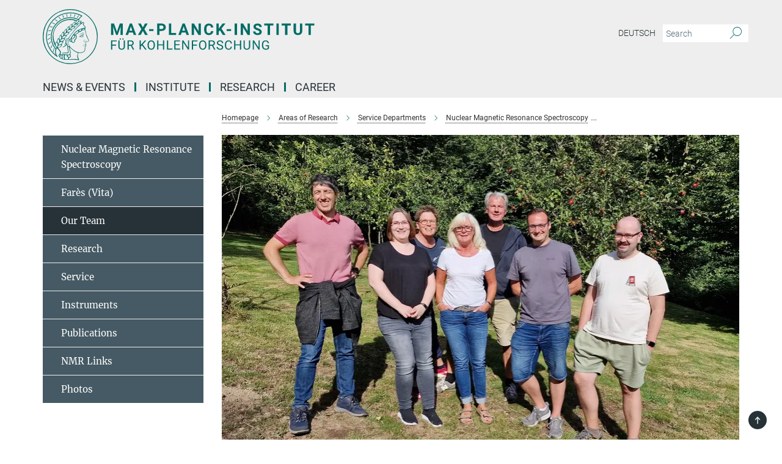

--- FILE ---
content_type: text/html; charset=utf-8
request_url: https://www.kofo.mpg.de/en/research/services/nmr/team?letter=%C3%96&previous_letter=All
body_size: 15974
content:
<!DOCTYPE html>
<html prefix="og: http://ogp.me/ns#" lang="en">
<head>
  <meta http-equiv="X-UA-Compatible" content="IE=edge">
  <meta content="width=device-width, initial-scale=1.0" name="viewport">
  <meta http-equiv="Content-Type" content="text/html; charset=utf-8"/>
  <title>Team Nuclear Magnetic Resonance Spectroscopy </title>
  
  <meta name="keywords" content="" /><meta name="description" content="" />
  
  
<meta property="og:title" content="Team Nuclear Magnetic Resonance Spectroscopy ">
<meta property="og:description" content="">
<meta property="og:type" content="website">
<meta property="og:url" content="https://www.kofo.mpg.de/en/research/services/nmr/team">
<meta property="og:image" content="https://www.kofo.mpg.de/assets/og-logo-281c44f14f2114ed3fe50e666618ff96341055a2f8ce31aa0fd70471a30ca9ed.jpg">


  
  


  <meta name="msapplication-TileColor" content="#fff" />
<meta name="msapplication-square70x70logo" content="/assets/touch-icon-70x70-16c94b19254f9bb0c9f8e8747559f16c0a37fd015be1b4a30d7d1b03ed51f755.png" />
<meta name="msapplication-square150x150logo" content="/assets/touch-icon-150x150-3b1e0a32c3b2d24a1f1f18502efcb8f9e198bf2fc47e73c627d581ffae537142.png" />
<meta name="msapplication-wide310x150logo" content="/assets/touch-icon-310x150-067a0b4236ec2cdc70297273ab6bf1fc2dcf6cc556a62eab064bbfa4f5256461.png" />
<meta name="msapplication-square310x310logo" content="/assets/touch-icon-310x310-d33ffcdc109f9ad965a6892ec61d444da69646747bd88a4ce7fe3d3204c3bf0b.png" />
<link rel="apple-touch-icon" type="image/png" href="/assets/touch-icon-180x180-a3e396f9294afe6618861344bef35fc0075f9631fe80702eb259befcd682a42c.png" sizes="180x180">
<link rel="icon" type="image/png" href="/assets/touch-icon-32x32-143e3880a2e335e870552727a7f643a88be592ac74a53067012b5c0528002367.png" sizes="32x32">

  <link rel="preload" href="/assets/roboto-v20-latin-ext_latin_greek-ext_greek_cyrillic-ext_cyrillic-700-8d2872cf0efbd26ce09519f2ebe27fb09f148125cf65964890cc98562e8d7aa3.woff2" as="font" type="font/woff2" crossorigin="anonymous">
  
  
  
  <script>var ROOT_PATH = '/';var LANGUAGE = 'en';var PATH_TO_CMS = 'https://kofo.iedit.mpg.de';var INSTANCE_NAME = 'kofo';</script>
  
      <link rel="stylesheet" media="all" href="/assets/responsive_live_green-b4104db02fad82373eaef717c39506fa87036661729168d4cfe06a4e84cae1cb.css" />
    <link rel="stylesheet" media="all" href="/assets/responsive/headerstylesheets/kofo-header-7994db30d10f9943cc1702fe3fe9940e9a06e4f2cca256c93ac0a1b3d57509b2.css" />

<script>
  window.addEventListener("load", function() {
    var linkElement = document.createElement("link");
    linkElement.rel="stylesheet";
    linkElement.href="/assets/katex/katex-4c5cd0d7a0c68fd03f44bf90378c50838ac39ebc09d5f02a7a9169be65ab4d65.css";
    linkElement.media="all";
    document.head.appendChild(linkElement);
  });
</script>


  

  

  <script>
  if(!window.DCLGuard) {
    window.DCLGuard=true;
  }
</script>
<script type="module">
//<![CDATA[
document.body.addEventListener('Base',function(){  (function (global) {
    if (global.MpgApp && global.MpgApp.object) {
      global.MpgApp.object.id = +'312159';
    }
  }(window));
});
/*-=deferred=-*/
//]]>
</script>
  <link rel="canonical" href="https://www.kofo.mpg.de/en/research/services/nmr/team" />


  
  <meta name="csrf-param" content="authenticity_token" />
<meta name="csrf-token" content="U2ETw2aEsRuWO4NFNu1g-lj1lq_W8G0L0hUxrpUDEoB1cGmk3Qd-4qKN0IwJNmQKEoQFnawD8b7SiG6UyVT-UQ" />
  <meta name="generator" content="JustRelate CX Cloud (www.justrelate.com)" />
  
  
      <link rel="alternate" hreflang="de" href="https://www.kofo.mpg.de/de/forschung/services/nmr/team" />
    <link rel="alternate" hreflang="en" href="https://www.kofo.mpg.de/en/research/services/nmr/team" />


  
    <script type="module" >
      window.allHash = { 'manifest':'/assets/manifest-04024382391bb910584145d8113cf35ef376b55d125bb4516cebeb14ce788597','responsive/modules/display_pubman_reference_counter':'/assets/responsive/modules/display_pubman_reference_counter-8150b81b51110bc3ec7a4dc03078feda26b48c0226aee02029ee6cf7d5a3b87e','responsive/modules/video_module':'/assets/responsive/modules/video_module-231e7a8449475283e1c1a0c7348d56fd29107c9b0d141c824f3bd51bb4f71c10','responsive/live/annual_report_overview':'/assets/responsive/live/annual_report_overview-f7e7c3f45d3666234c0259e10c56456d695ae3c2df7a7d60809b7c64ce52b732','responsive/live/annual_review_overview':'/assets/responsive/live/annual_review_overview-49341d85de5d249f2de9b520154d516e9b4390cbf17a523d5731934d3b9089ec','responsive/live/deferred-picture-loader':'/assets/responsive/live/deferred-picture-loader-088fb2b6bedef1b9972192d465bc79afd9cbe81cefd785b8f8698056aa04cf93','responsive/live/employee':'/assets/responsive/live/employee-ac8cd3e48754c26d9eaf9f9965ab06aca171804411f359cbccd54a69e89bc31c','responsive/live/employee_landing_page':'/assets/responsive/live/employee_landing_page-ac8cd3e48754c26d9eaf9f9965ab06aca171804411f359cbccd54a69e89bc31c','responsive/live/employee_search':'/assets/responsive/live/employee_search-47a41df3fc7a7dea603765ad3806515b07efaddd7cf02a8d9038bdce6fa548a1','responsive/live/event_overview':'/assets/responsive/live/event_overview-817c26c3dfe343bed2eddac7dd37b6638da92babec077a826fde45294ed63f3c','responsive/live/gallery_overview':'/assets/responsive/live/gallery_overview-459edb4dec983cc03e8658fafc1f9df7e9d1c78786c31d9864e109a04fde3be7','responsive/live/institute_page':'/assets/responsive/live/institute_page-03ec6d8aaec2eff8a6c1522f54abf44608299523f838fc7d14db1e68d8ec0c7a','responsive/live/institutes_map':'/assets/responsive/live/institutes_map-588c0307e4a797238ba50134c823708bd3d8d640157dc87cf24b592ecdbd874e','responsive/live/job_board':'/assets/responsive/live/job_board-0db2f3e92fdcd350960e469870b9bef95adc9b08e90418d17a0977ae0a9ec8fd','responsive/live/newsroom':'/assets/responsive/live/newsroom-c8be313dabf63d1ee1e51af14f32628f2c0b54a5ef41ce999b8bd024dc64cad2','responsive/live/organigramm':'/assets/responsive/live/organigramm-18444677e2dce6a3c2138ce8d4a01aca7e84b3ea9ffc175b801208634555d8ff','responsive/live/research_page':'/assets/responsive/live/research_page-c8be313dabf63d1ee1e51af14f32628f2c0b54a5ef41ce999b8bd024dc64cad2','responsive/live/science_gallery_overview':'/assets/responsive/live/science_gallery_overview-5c87ac26683fe2f4315159efefa651462b87429147b8f9504423742e6b7f7785','responsive/live/tabcard':'/assets/responsive/live/tabcard-be5f79406a0a3cc678ea330446a0c4edde31069050268b66ce75cfda3592da0d','live/advent_calendar':'/assets/live/advent_calendar-4ef7ec5654db2e7d38c778dc295aec19318d2c1afcbbf6ac4bfc2dde87c57f12','live/employee':'/assets/live/employee-fb8f504a3309f25dbdd8d3cf3d3f55c597964116d5af01a0ba720e7faa186337','live/employee_landing_page':'/assets/live/employee_landing_page-fb8f504a3309f25dbdd8d3cf3d3f55c597964116d5af01a0ba720e7faa186337','live/gallery_overview':'/assets/live/gallery_overview-18a0e0553dd83304038b0c94477d177e23b8b98bff7cb6dd36c7c99bf8082d12','live/podcast_page':'/assets/live/podcast_page-fe7023d277ed2b0b7a3228167181231631915515dcf603a33f35de7f4fd9566f','live/video_page':'/assets/live/video_page-62efab78e58bdfd4531ccfc9fe3601ea90abeb617a6de220c1d09250ba003d37','responsive/mpg_common/live/dropdown_list':'/assets/responsive/mpg_common/live/dropdown_list-71372d52518b3cb50132756313972768fdec1d4fa3ffa38e6655696fe2de5c0b','responsive/mpg_common/live/event_calendar':'/assets/responsive/mpg_common/live/event_calendar-719dd7e7333c7d65af04ddf8e2d244a2646b5f16d0d7f24f75b0bb8c334da6a5','responsive/mpg_common/live/event_registration':'/assets/responsive/mpg_common/live/event_registration-e6771dca098e37c2858ff2b690497f83a2808b6c642e3f4540e8587e1896c84e','responsive/mpg_common/live/expandable':'/assets/responsive/mpg_common/live/expandable-e2143bde3d53151b5ff7279eaab589f3fefb4fd31278ca9064fd6b83b38d5912','responsive/mpg_common/live/gallery_youtube_video':'/assets/responsive/mpg_common/live/gallery_youtube_video-b859711b59a5655b5fa2deb87bd0d137460341c3494a5df957f750c716970382','responsive/mpg_common/live/interactive_table':'/assets/responsive/mpg_common/live/interactive_table-bff65d6297e45592f8608cd64814fc8d23f62cb328a98b482419e4c25a31fdde','responsive/mpg_common/live/intersection-observer':'/assets/responsive/mpg_common/live/intersection-observer-9e55d6cf2aac1d0866ac8588334111b664e643e4e91b10c5cbb42315eb25d974','responsive/mpg_common/live/main_menu':'/assets/responsive/mpg_common/live/main_menu-43966868573e0e775be41cf218e0f15a6399cf3695eb4297bae55004451acada','responsive/mpg_common/live/news_publication_overview':'/assets/responsive/mpg_common/live/news_publication_overview-d1aae55c18bfd7cf46bad48f7392e51fc1b3a3b887bc6312a39e36eaa58936fa','responsive/mpg_common/live/reverse':'/assets/responsive/mpg_common/live/reverse-9d6a32ce7c0f41fbc5249f8919f9c7b76cacd71f216c9e6223c27560acf41c8b','responsive/mpg_common/live/shuffle':'/assets/responsive/mpg_common/live/shuffle-14b053c3d32d46209f0572a91d3240487cd520326247fc2f1c36ea4d3a6035eb','responsive/mpg_common/live/slick_lazyloader':'/assets/responsive/mpg_common/live/slick_lazyloader-ea2704816b84026f362aa3824fcd44450d54dffccb7fca3c853d2f830a5ce412','responsive/mpg_common/live/video':'/assets/responsive/mpg_common/live/video-55b7101b2ac2622a81eba0bdefd94b5c5ddf1476b01f4442c3b1ae855b274dcf','responsive/mpg_common/live/youtube_extension':'/assets/responsive/mpg_common/live/youtube_extension-2b42986b3cae60b7e4153221d501bc0953010efeadda844a2acdc05da907e90f','preview/_pdf_sorting':'/assets/preview/_pdf_sorting-8fa7fd1ef29207b6c9a940e5eca927c26157f93f2a9e78e21de2578e6e06edf0','preview/advent_calendar':'/assets/preview/advent_calendar-4ef7ec5654db2e7d38c778dc295aec19318d2c1afcbbf6ac4bfc2dde87c57f12','preview/annual_review_search':'/assets/preview/annual_review_search-8fa7fd1ef29207b6c9a940e5eca927c26157f93f2a9e78e21de2578e6e06edf0','preview/edit_overlays':'/assets/preview/edit_overlays-cef31afd41d708f542672cc748b72a6b62ed10df9ee0030c11a0892ae937db70','preview/employee':'/assets/preview/employee-fb8f504a3309f25dbdd8d3cf3d3f55c597964116d5af01a0ba720e7faa186337','preview/employee_landing_page':'/assets/preview/employee_landing_page-fb8f504a3309f25dbdd8d3cf3d3f55c597964116d5af01a0ba720e7faa186337','preview/gallery_overview':'/assets/preview/gallery_overview-ca27fbd8e436a0f15e28d60a0a4a5861f7f9817b9cb44cb36ae654ebe03eec2a','preview/lodash':'/assets/preview/lodash-01fbab736a95109fbe4e1857ce7958edc28a78059301871a97ed0459a73f92d2','preview/overlay':'/assets/preview/overlay-4b3006f01cc2a80c44064f57acfdb24229925bbf211ca5a5e202b0be8cd2e66e','preview/overlay_ajax_methods':'/assets/preview/overlay_ajax_methods-0cceedf969995341b0aeb5629069bf5117896d2b053822e99f527e733430de65','preview/pdf_overview':'/assets/preview/pdf_overview-8fa7fd1ef29207b6c9a940e5eca927c26157f93f2a9e78e21de2578e6e06edf0','preview/podcast_page':'/assets/preview/podcast_page-8b696f28fe17c5875ac647a54463d6cf4beda5fa758ba590dd50d4f7d11e02a0','preview/preview':'/assets/preview/preview-7d20d27ffa274bf0336cbf591613fbbffd4fa684d745614240e81e11118b65c2','preview/science_gallery_overview':'/assets/preview/science_gallery_overview-00600feadb223d3b4cb5432a27cc6bee695f2b95225cb9ecf2e9407660ebcc35','preview/video_page':'/assets/preview/video_page-5359db6cf01dcd5736c28abe7e77dabdb4c7caa77184713f32f731d158ced5a8','preview_manifest':'/assets/preview_manifest-04024382391bb910584145d8113cf35ef376b55d125bb4516cebeb14ce788597','editmarker':'/assets/editmarker-b8d0504e39fbfef0acc731ba771c770852ec660f0e5b8990b6d367aefa0d9b9c','live':'/assets/live-4aa8e228b0242df1d2d064070d3be572a1ad3e67fe8c70b092213a5236b38737','print':'/assets/print-08c7a83da7f03ca9674c285c1cc50a85f44241f0bcef84178df198c8e9805c3c','mpg_base':'/assets/mpg_base-161fbafcd07f5fc9b56051e8acd88e712c103faef08a887e51fdcf16814b7446','mpg_fouc':'/assets/mpg_fouc-e8a835d89f91cf9c99be7a651f3ca1d04175934511621130554eef6aa910482c','mpg_amd':'/assets/mpg_amd-7c9ab00ac1b3a8c78cac15f76b6d33ed50bb1347cea217b0848031018ef80c94','mpg_amd_bundle':'/assets/mpg_amd_bundle-932e0d098e1959a6b4654b199e4c02974ab670115222c010a0bcc14756fce071','responsive/friendlycaptcha/widget.module.min':'/assets/responsive/friendlycaptcha/widget.module.min-19cabfb2100ce6916acaa628a50895f333f8ffb6a12387af23054565ee2122f2','responsive/honeybadger.min':'/assets/responsive/honeybadger.min-213763a8258237e8c4d12f0dbd98d8a966023b02f7433c1a05c1bace6ef120ec','responsive_live':'/assets/responsive_live-d4b4a938cbf67a69dc6ba9767c95bb10486874f069e457abc2ad6f53c7126fac','katex/katex':'/assets/katex/katex-ca9d4097b1925d5d729e5c4c7ffcdb44112ba08c53e7183feb26afa6927cc4fd','responsive/tsmodules/cashew':'/assets/responsive/tsmodules/cashew-f2b3a6f988f933937212c2239a5008703225511ab19b4a6d6cbead2e9904ae21','responsive/tsmodules/datahandler':'/assets/responsive/tsmodules/datahandler-18b09253aa824ba684b48d41aea5edb6321851210404bdc3c47922c961181980','responsive/tsmodules/edit-menu':'/assets/responsive/tsmodules/edit-menu-ed8038730fbc4b64d700f28f3ccdcc8c33cc558e1182af3f37b6b4374a3ad3b6','responsive/tsmodules/edit':'/assets/responsive/tsmodules/edit-80ca9b5137f2eeb575e45f3ff1fd611effb73bd27d9f920d5f758c27a4212067','responsive/tsmodules/image-information':'/assets/responsive/tsmodules/image-information-2766379bd0ae7c612169084e5437d5662006eec54acbecba9f83ac8773ac20fa','responsive/tsmodules/languages':'/assets/responsive/tsmodules/languages-33d886fa0f8a758ac8817dfaf505c136d22e86a95988298f3b14cf46c870a586','responsive/tsmodules/menu':'/assets/responsive/tsmodules/menu-dc7cee42b20a68a887e06bb1979d6ecc601ff8dd361b80cc6a8190e33ab7f005','responsive/tsmodules/notify':'/assets/responsive/tsmodules/notify-44b67b61195156d3827af8dfd00797cd327f013dc404720659f2d3da19cf6f77','responsive/tsmodules/virtual-form':'/assets/responsive/tsmodules/virtual-form-31974440dbd9f79534149b9376a63b1f2e0b542abb5ba898e4fbaeef377d66ca' }
    </script>
    <script type="module">
//<![CDATA[
document.body.addEventListener('AMD',function(){    requirejs.config({
      waitSeconds:0,
      paths: allHash
    })
});
/*-=deferred=-*/
//]]>
</script></head>

 <body class="kofo employee_list  language-en" id="top">
  
  
  

<header class="navbar hero navigation-on-bottom">

  <div class="container remove-padding header-main-container">


    <div class="navbar-header">
        <a class="navbar-brand mpg-icon mpg-icon-logo language-en language-engreen" aria-label="Logo Max-Planck-Institut für Kohlenforschung, go to homepage" href="/en"></a>
    </div>

    <div class="lang-search">
      <div class="collapse navbar-collapse bs-navbar-collapse">
        <ul class="hidden-xs hidden-sm nav navbar-nav navbar-right navbar-meta">
          <li class="language-switcher-links">
            
    <a href="/de/forschung/services/nmr/team">Deutsch</a>


          </li>
          <li>
            <form class="navbar-form navbar-left search-field hidden-xs" role="search" action="/2603/search-result" accept-charset="UTF-8" method="get">
  <div class="form-group noindex">
    <input class="form-control searchfield"
      name="searchfield"
      placeholder="Search"
      value=""
      type="search"
      aria-label="You did not enter a query."
    />
    <button class="btn btn-default searchbutton" aria-label="Search">
      <i class="mpg-icon mpg-icon-search" role="img" aria-hidden="true"></i>
    </button>
  </div>
</form>
          </li>
          <li>
            
          </li>

        </ul>
      </div>
    </div>


    <div class="navbar-title-wrapper">

      <nav class="navbar navbar-default" aria-label="Main navigation">
        <div class="navbar-header">
          <div class="visible-xs visible-sm">
            <button class="nav-btn navbar-toggle" type="button" data-toggle="collapse" data-target="#main-navigation-container" aria-haspopup="true" aria-expanded="false" aria-label="Main navigation switch">
              <svg width="40" height="40" viewBox="-25 -25 50 50">
                <circle cx="0" cy="0" r="25" fill="none"/>
                <rect class="burgerline-1" x="-15" y="-12" width="30" height="4" fill="black"/>
                <rect class="burgerline-2" x="-15" y="-2" width="30" height="4" fill="black"/>
                <rect class="burgerline-3" x="-15" y="8" width="30" height="4" fill="black"/>
              </svg>
            </button>
          </div>
        </div>

        <div class="collapse navbar-collapse js-navbar-collapse noindex" id="main-navigation-container">

          <div class="mobile-search-pwa-container">
            <div class="mobile-search-container">
              <form class="navbar-form navbar-left search-field visible-sm visible-xs mobile clearfix" role="search" action="/2603/search-result" accept-charset="UTF-8" method="get">
  <div class="form-group noindex">
    <input class="form-control searchfield"
      name="searchfield"
      placeholder="Search"
      value=""
      type="search"
      aria-label="You did not enter a query."
    />
    <button class="btn btn-default searchbutton" aria-label="Search">
      <i class="mpg-icon mpg-icon-search" role="img" aria-hidden="true"></i>
    </button>
  </div>
</form>
            </div>
              
          </div>

          
            <ul class="nav navbar-nav col-xs-12" id="main_nav" data-timestamp="2026-01-13T10:30:14.902Z">
<li class="dropdown mega-dropdown clearfix" tabindex="0" data-positioning="1">
<a class="main-navi-item dropdown-toggle undefined" id="Root-en.0">News &amp; Events<span class="arrow-dock"></span></a><a class="dropdown-toggle visible-xs visible-sm" data-no-bs-toggle="dropdown" role="button" aria-expanded="false" aria-controls="flyout-Root-en.0"><span class="mpg-icon mpg-icon-down2"></span></a><ul id="flyout-Root-en.0" class="col-xs-12 dropdown-menu  mega-dropdown-menu row"><li class="col-xs-12 col-sm-4 menu-column"><ul class="main">
<li class="dropdown-title"><a href="/en/news" id="Root-en.0.0.0">News</a></li>
<li class="dropdown-title"><a href="/en/mediacenter" id="Root-en.0.0.1">Mediacenter</a></li>
<li class="dropdown-title"><a href="/en/current-topics/events" id="Root-en.0.0.2">Events</a></li>
<li class="dropdown-title"><a href="/943707/nobelpreis-2021" id="Root-en.0.0.3">Nobelprize 2021</a></li>
<li class="dropdown-title"><a href="/en/ziegler-lectures" id="Root-en.0.0.4">Ziegler Lectures</a></li>
<li class="dropdown-title"><a class="external" href="https://www.cec.mpg.de/en/institute/ernst-haage-award" target="_blank" id="Root-en.0.0.5">Ernst Haage Prize</a></li>
</ul></li></ul>
</li>
<li class="dropdown mega-dropdown clearfix" tabindex="0" data-positioning="1">
<a class="main-navi-item dropdown-toggle undefined" id="Root-en.1">Institute<span class="arrow-dock"></span></a><a class="dropdown-toggle visible-xs visible-sm" data-no-bs-toggle="dropdown" role="button" aria-expanded="false" aria-controls="flyout-Root-en.1"><span class="mpg-icon mpg-icon-down2"></span></a><ul id="flyout-Root-en.1" class="col-xs-12 dropdown-menu  mega-dropdown-menu row"><li class="col-xs-12 col-sm-4 menu-column"><ul class="main">
<li class="dropdown-title"><a href="/en/institute" id="Root-en.1.0.0">Overview</a></li>
<li class="dropdown-title"><a href="/en/institute/portrait" id="Root-en.1.0.1">Portrait</a></li>
<li class="dropdown-title"><a href="/en/institute/history" id="Root-en.1.0.2">History</a></li>
<li class="dropdown-title"><a href="/en/institute/foundation" id="Root-en.1.0.3">Foundation</a></li>
<li class="dropdown-title"><a href="/2491/kofo#__target_object_not_reachable" id="Root-en.1.0.4">Organizational Chart</a></li>
<li class="dropdown-title"><a href="/en/institute/board-of-directors" id="Root-en.1.0.5">Board of Directors</a></li>
<li class="dropdown-title"><a href="/en/institute/administration" id="Root-en.1.0.6">Administration</a></li>
<li class="dropdown-title"><a href="/en/institute/personnel" id="Root-en.1.0.7">Personnel</a></li>
<li class="dropdown-title">
<a href="/en/institute/publications" id="Root-en.1.0.8">Publications</a><ul><li><a class="external" href="https://www.mpg.de/154876/kohlenforschung" target="_blank" id="Root-en.1.0.8.0">Year Book Articles</a></li></ul>
</li>
<li class="dropdown-title"><a href="/en/institute/muelheim-and-surrounding" id="Root-en.1.0.9">Mülheim and Surrounding</a></li>
<li class="dropdown-title"><a href="/863544/Campus-Life" id="Root-en.1.0.10">Campus Life</a></li>
</ul></li></ul>
</li>
<li class="dropdown mega-dropdown clearfix" tabindex="0" data-positioning="3">
<a class="main-navi-item dropdown-toggle undefined" id="Root-en.2">Research<span class="arrow-dock"></span></a><a class="dropdown-toggle visible-xs visible-sm" data-no-bs-toggle="dropdown" role="button" aria-expanded="false" aria-controls="flyout-Root-en.2"><span class="mpg-icon mpg-icon-down2"></span></a><ul id="flyout-Root-en.2" class="col-xs-12 dropdown-menu  mega-dropdown-menu row">
<li class="col-xs-12 col-sm-4 menu-column"><ul class="main">
<li class="dropdown-title"><a href="/en/areas-of-research" id="Root-en.2.0.0">Overview</a></li>
<li class="dropdown-title">
<a id="Root-en.2.0.1">Organic Synthesis</a><ul><li><a href="/en/research/organic-synthesis" id="Root-en.2.0.1.0">Tobias Ritter</a></li></ul>
</li>
<li class="dropdown-title">
<a id="Root-en.2.0.2">Homogeneous Catalysis</a><ul>
<li><a href="/en/research/homogeneous-catalysis" id="Root-en.2.0.2.0">Benjamin List</a></li>
<li><a href="/1017838/turberg" id="Root-en.2.0.2.1">Mathias Turberg</a></li>
</ul>
</li>
<li class="dropdown-title">
<a id="Root-en.2.0.3">Heterogeneous Catalysis</a><ul>
<li><a href="/en/research/heterogeneous-catalysis" id="Root-en.2.0.3.0">Ferdi Schüth</a></li>
<li><a href="/en/research/heterogeneous-catalysis/felderhoff" id="Root-en.2.0.3.1">Michael Felderhoff</a></li>
<li><a href="/en/research/heterogeneous-catalysis/marlow" id="Root-en.2.0.3.2">Frank Marlow</a></li>
<li><a href="/en/research/heterogeneous-catalysis/neumann" id="Root-en.2.0.3.3">Constanze Neumann</a></li>
<li><a href="/en/research/heterogeneous-catalysis/schmidt" id="Root-en.2.0.3.4">Wolfgang Schmidt</a></li>
<li><a href="/en/research/heterogeneous-catalysis/tueysuez" id="Root-en.2.0.3.5">Harun Tüysüz</a></li>
<li><a href="/kofo/en/research/services/xrd-and-spectroscopy" id="Root-en.2.0.3.6">Claudia Weidenthaler</a></li>
<li><a href="/990687/MechSyn" id="Root-en.2.0.3.7">MechSyn</a></li>
<li><a href="/1039625/Minerva-Carbon" id="Root-en.2.0.3.8">Minerva Carbon</a></li>
</ul>
</li>
<li class="dropdown-title">
<a id="Root-en.2.0.4">Organometallic Chemistry</a><ul><li><a href="/en/research/organometallic-chemistry" id="Root-en.2.0.4.0">Alois Fürstner</a></li></ul>
</li>
</ul></li>
<li class="col-xs-12 col-sm-4 menu-column"><ul class="main">
<li class="dropdown-title">
<a id="Root-en.2.1.0">Molecular Theory and Spectroscopy</a><ul>
<li><a href="/en/research/molecular-theory-and-spectroscopy" id="Root-en.2.1.0.0">Frank Neese</a></li>
<li><a href="/en/research/molecular-theory-and-spectroscopy/atanasov" id="Root-en.2.1.0.1">Mihail Atanasov</a></li>
<li><a href="/en/research/molecular-theory-and-spectroscopy/auer" id="Root-en.2.1.0.2">Alexander Auer</a></li>
<li><a href="/en/research/molecular-theory-and-spectroscopy/van-gastel" id="Root-en.2.1.0.3">Maurice van Gastel</a></li>
<li><a href="/en/research/molecular-theory-and-spectroscopy/helmich-paris" id="Root-en.2.1.0.4">Benjamin Helmich-Paris</a></li>
<li><a href="/en/research/molecular-theory-and-spectroscopy/manganas" id="Root-en.2.1.0.5">Dimitrios Manganas</a></li>
<li><a href="/en/research/molecular-theory-and-spectroscopy/pantazis" id="Root-en.2.1.0.6">Dimitrios Pantazis</a></li>
<li><a href="/970824/qiu" id="Root-en.2.1.0.7">Guanqi Qiu</a></li>
</ul>
</li>
<li class="dropdown-title">
<a id="Root-en.2.1.1">Biocatalysis</a><ul><li><a href="/en/research/biocatalysis" id="Root-en.2.1.1.0">Manfred T. Reetz</a></li></ul>
</li>
<li class="dropdown-title">
<a id="Root-en.2.1.2">Sustainable Catalysis</a><ul><li><a href="/1025115/cornella" id="Root-en.2.1.2.0">Josep Cornellà</a></li></ul>
</li>
</ul></li>
<li class="col-xs-12 col-sm-4 menu-column"><ul class="main">
<li class="dropdown-title">
<a id="Root-en.2.2.0">Service Departments</a><ul>
<li><a href="/en/forschung/service-departments" id="Root-en.2.2.0.0">Overview</a></li>
<li><a href="/en/research/services/it" id="Root-en.2.2.0.1">Christian Baumert: IT</a></li>
<li><a href="/en/research/services/library" id="Root-en.2.2.0.2">Christian Baumert: Library</a></li>
<li><a href="/en/research/services/nmr" id="Root-en.2.2.0.3">Christophe Farès: Nuclear Magnetic Resonance Spectroscopy</a></li>
<li><a href="/en/research/service-departments/emray" id="Root-en.2.2.0.4">Christian W. Lehmann: Chemical Crystallography and Electron Microscopy</a></li>
<li><a href="/en/research/services/ms" id="Root-en.2.2.0.5">Wolfgang Schrader: Mass Spectrometry Laboratory</a></li>
<li><a href="/en/research/services/gclc" id="Root-en.2.2.0.6">Philipp Schulze: Chromatography</a></li>
<li><a href="/en/research/services/technical-laboratories" id="Root-en.2.2.0.7">Nils Theyssen: Technical Laboratories and Central Safety</a></li>
<li><a href="/kofo/en/research/services/xrd-and-spectroscopy" id="Root-en.2.2.0.8">Claudia Weidenthaler: XRD &amp; Spectroscopy</a></li>
<li><a href="/en/research/services/orca" id="Root-en.2.2.0.9">Frank Wennmohs: ORCA</a></li>
</ul>
</li>
<li class="dropdown-title"><a href="/en/research/previous-groupleaders" id="Root-en.2.2.1">Previous Group Leaders</a></li>
</ul></li>
</ul>
</li>
<li class="dropdown mega-dropdown clearfix" tabindex="0" data-positioning="1">
<a class="main-navi-item dropdown-toggle undefined" id="Root-en.3"> Career<span class="arrow-dock"></span></a><a class="dropdown-toggle visible-xs visible-sm" data-no-bs-toggle="dropdown" role="button" aria-expanded="false" aria-controls="flyout-Root-en.3"><span class="mpg-icon mpg-icon-down2"></span></a><ul id="flyout-Root-en.3" class="col-xs-12 dropdown-menu  mega-dropdown-menu row"><li class="col-xs-12 col-sm-4 menu-column"><ul class="main">
<li class="dropdown-title"><a href="/career" id="Root-en.3.0.0">Overview</a></li>
<li class="dropdown-title"><a href="/862890/How-to-apply" id="Root-en.3.0.1">How to apply</a></li>
<li class="dropdown-title"><a href="/en/job-advertisements" id="Root-en.3.0.2">Job Advertisements</a></li>
<li class="dropdown-title"><a href="/863544/Campus-Life" id="Root-en.3.0.3">Campus Life</a></li>
<li class="dropdown-title"><a href="/862987/Ausbildung" id="Root-en.3.0.4">Apprentice Program</a></li>
<li class="dropdown-title"><a href="/863827/schule-und-praktikum" id="Root-en.3.0.5">Teachers and Students</a></li>
</ul></li></ul>
</li>
</ul>

          <div class="text-center language-switcher visible-xs visible-sm">
            
    <a href="/de/forschung/services/nmr/team">Deutsch</a>


          </div>
        </div>
      </nav>
    </div>
  </div>
</header>

<header class="container-full-width visible-print-block">
  <div class="container">
    <div class="row">
      <div class="col-xs-12">
        <div class="content">
              <span class="mpg-icon mpg-icon-logo custom-print-header language-en">
                Max-Planck-Institut für Kohlenforschung
              </span>
        </div>
      </div>
    </div>
  </div>
</header>

<script type="module">
//<![CDATA[
document.body.addEventListener('Base',function(){  var mainMenu;
  if(typeof MpgCommon != "undefined") {
    mainMenu = new MpgCommon.MainMenu();
  }
});
/*-=deferred=-*/
//]]>
</script>
  
  <div id="page_content">
    <div class="container content-wrapper">
  <div class="row">
    <main>
      <article class="col-md-9 col-md-push-3">
        <div class="content py-0">
          <div class="noindex">
  <nav class="hidden-print" aria-label="breadcrumb">
    <ol class="breadcrumb clearfix" vocab="http://schema.org/" typeof="BreadcrumbList">

          <li class="breadcrumb-item" property="itemListElement" typeof="ListItem">
            <a property="item"
               typeof="WebPage"
               href="/en"
               class=""
               title="">
              <span property="name">Homepage</span>
            </a>
            <meta property="position" content="1">
          </li>
          <li class="breadcrumb-item" property="itemListElement" typeof="ListItem">
            <a property="item"
               typeof="WebPage"
               href="/en/areas-of-research"
               class=""
               title="">
              <span property="name">Areas of Research</span>
            </a>
            <meta property="position" content="2">
          </li>
          <li class="breadcrumb-item" property="itemListElement" typeof="ListItem">
            <a property="item"
               typeof="WebPage"
               href="/en/forschung/service-departments"
               class=""
               title="">
              <span property="name">Service Departments</span>
            </a>
            <meta property="position" content="3">
          </li>
          <li class="breadcrumb-item" property="itemListElement" typeof="ListItem">
            <a property="item"
               typeof="WebPage"
               href="/en/research/services/nmr"
               class=""
               title="">
              <span property="name">Nuclear Magnetic Resonance Spectroscopy</span>
            </a>
            <meta property="position" content="4">
          </li>
      <li class="breadcrumb-item active" property="itemListElement" typeof="ListItem" aria-current="page">
        <span property="name">Team Nuclear Magnetic Resonance Spectroscopy </span>
        <meta property="position" content="5">
      </li>
    </ol>
  </nav>
</div>


        </div>
          <figure class="top-image" style="">
  <picture class="" data-iesrc="/618601/header_image-1764755562.jpg?t=eyJ3aWR0aCI6ODQ4LCJmaWxlX2V4dGVuc2lvbiI6ImpwZyIsIm9ial9pZCI6NjE4NjAxfQ%3D%3D--efc827e6cd437fe96a2a52d05e652cf81c3d4e53" data-class="img-responsive img-fluid figure-img"><source media="(max-width: 767px)" srcset="/618601/header_image-1764755562.webp?t=eyJ3aWR0aCI6NDE0LCJmaWxlX2V4dGVuc2lvbiI6IndlYnAiLCJvYmpfaWQiOjYxODYwMX0%3D--924cfdfa75e1228a36a51103bbb5c858699ea7c3 414w, /618601/header_image-1764755562.webp?t=eyJ3aWR0aCI6Mzc1LCJmaWxlX2V4dGVuc2lvbiI6IndlYnAiLCJvYmpfaWQiOjYxODYwMX0%3D--d32b86acea61b0d8adbfae185568192318310a1f 375w, /618601/header_image-1764755562.webp?t=eyJ3aWR0aCI6MzIwLCJmaWxlX2V4dGVuc2lvbiI6IndlYnAiLCJvYmpfaWQiOjYxODYwMX0%3D--93ab12ee21e6af9007aa820425e32516e7735684 320w, /618601/header_image-1764755562.webp?t=eyJ3aWR0aCI6NDExLCJmaWxlX2V4dGVuc2lvbiI6IndlYnAiLCJvYmpfaWQiOjYxODYwMX0%3D--68ce89d9aa2c5cdc6fb216f3b18b57551c59a58a 411w, /618601/header_image-1764755562.webp?t=eyJ3aWR0aCI6NDgwLCJmaWxlX2V4dGVuc2lvbiI6IndlYnAiLCJvYmpfaWQiOjYxODYwMX0%3D--2807a440b325e8577eba683fd19895e9bc2cff1d 480w, /618601/header_image-1764755562.webp?t=eyJ3aWR0aCI6MzYwLCJmaWxlX2V4dGVuc2lvbiI6IndlYnAiLCJvYmpfaWQiOjYxODYwMX0%3D--e70082b6d73de3906a52673e25411121c80cf37d 360w, /618601/header_image-1764755562.webp?t=eyJ3aWR0aCI6ODI4LCJmaWxlX2V4dGVuc2lvbiI6IndlYnAiLCJvYmpfaWQiOjYxODYwMX0%3D--d242a82f68ca07fd69b04ba26dda5c5496ece116 828w, /618601/header_image-1764755562.webp?t=eyJ3aWR0aCI6NzUwLCJmaWxlX2V4dGVuc2lvbiI6IndlYnAiLCJvYmpfaWQiOjYxODYwMX0%3D--077cbde790008a4599798a0b265c431e736f70e7 750w, /618601/header_image-1764755562.webp?t=eyJ3aWR0aCI6NjQwLCJmaWxlX2V4dGVuc2lvbiI6IndlYnAiLCJvYmpfaWQiOjYxODYwMX0%3D--d7a335069d2753acb367a61a02d412ea2e0a2fe6 640w, /618601/header_image-1764755562.webp?t=eyJ3aWR0aCI6ODIyLCJmaWxlX2V4dGVuc2lvbiI6IndlYnAiLCJvYmpfaWQiOjYxODYwMX0%3D--ae67533c15633c1a73f782f4bdda9d74a46a7045 822w, /618601/header_image-1764755562.webp?t=eyJ3aWR0aCI6OTYwLCJmaWxlX2V4dGVuc2lvbiI6IndlYnAiLCJvYmpfaWQiOjYxODYwMX0%3D--d58600f341412e1ef445c4b01ed2f40286d7144c 960w, /618601/header_image-1764755562.webp?t=eyJ3aWR0aCI6NzIwLCJmaWxlX2V4dGVuc2lvbiI6IndlYnAiLCJvYmpfaWQiOjYxODYwMX0%3D--d283d03816da242e8e13be41a81e9b127a2c1c06 720w" sizes="100vw" type="image/webp" /><source media="(max-width: 767px)" srcset="/618601/header_image-1764755562.jpg?t=eyJ3aWR0aCI6NDE0LCJmaWxlX2V4dGVuc2lvbiI6ImpwZyIsIm9ial9pZCI6NjE4NjAxfQ%3D%3D--51898d59f9641651e5606c4b96c3344504f98953 414w, /618601/header_image-1764755562.jpg?t=eyJ3aWR0aCI6Mzc1LCJmaWxlX2V4dGVuc2lvbiI6ImpwZyIsIm9ial9pZCI6NjE4NjAxfQ%3D%3D--dca391c6123fa39294986d04f00345bcd9ed355f 375w, /618601/header_image-1764755562.jpg?t=eyJ3aWR0aCI6MzIwLCJmaWxlX2V4dGVuc2lvbiI6ImpwZyIsIm9ial9pZCI6NjE4NjAxfQ%3D%3D--165615a702725e386b5da32fe93646f6713f4050 320w, /618601/header_image-1764755562.jpg?t=eyJ3aWR0aCI6NDExLCJmaWxlX2V4dGVuc2lvbiI6ImpwZyIsIm9ial9pZCI6NjE4NjAxfQ%3D%3D--4fea6ace4c92a1d549e2e505e18990d122e316b5 411w, /618601/header_image-1764755562.jpg?t=eyJ3aWR0aCI6NDgwLCJmaWxlX2V4dGVuc2lvbiI6ImpwZyIsIm9ial9pZCI6NjE4NjAxfQ%3D%3D--5618b5d2a2a021ae61d6cc05f314bb599e29f942 480w, /618601/header_image-1764755562.jpg?t=eyJ3aWR0aCI6MzYwLCJmaWxlX2V4dGVuc2lvbiI6ImpwZyIsIm9ial9pZCI6NjE4NjAxfQ%3D%3D--0122db51b42a2ae14af8d106b56f524f6e0ac88c 360w, /618601/header_image-1764755562.jpg?t=eyJ3aWR0aCI6ODI4LCJmaWxlX2V4dGVuc2lvbiI6ImpwZyIsIm9ial9pZCI6NjE4NjAxfQ%3D%3D--d00bf569256a288f2b588b0a1ec9bdef66d15ab0 828w, /618601/header_image-1764755562.jpg?t=eyJ3aWR0aCI6NzUwLCJmaWxlX2V4dGVuc2lvbiI6ImpwZyIsIm9ial9pZCI6NjE4NjAxfQ%3D%3D--6f10de36820145b17be0c08a7a85005c9d2e2f24 750w, /618601/header_image-1764755562.jpg?t=eyJ3aWR0aCI6NjQwLCJmaWxlX2V4dGVuc2lvbiI6ImpwZyIsIm9ial9pZCI6NjE4NjAxfQ%3D%3D--cbb0367e45f2409964c2b5b1bac4e54a046d3116 640w, /618601/header_image-1764755562.jpg?t=eyJ3aWR0aCI6ODIyLCJmaWxlX2V4dGVuc2lvbiI6ImpwZyIsIm9ial9pZCI6NjE4NjAxfQ%3D%3D--a93033ca2d86e75665697ec57bb9e20e6ffff8b3 822w, /618601/header_image-1764755562.jpg?t=eyJ3aWR0aCI6OTYwLCJmaWxlX2V4dGVuc2lvbiI6ImpwZyIsIm9ial9pZCI6NjE4NjAxfQ%3D%3D--0eb9199ec51e0a3d4076c655257f9ea673f1122a 960w, /618601/header_image-1764755562.jpg?t=eyJ3aWR0aCI6NzIwLCJmaWxlX2V4dGVuc2lvbiI6ImpwZyIsIm9ial9pZCI6NjE4NjAxfQ%3D%3D--73528c668edd9ec56b8fe7a1e3b705bd4c2368a5 720w" sizes="100vw" type="image/jpeg" /><source media="(min-width: 768px) and (max-width: 991px)" srcset="/618601/header_image-1764755562.webp?t=eyJ3aWR0aCI6NzUwLCJmaWxlX2V4dGVuc2lvbiI6IndlYnAiLCJvYmpfaWQiOjYxODYwMX0%3D--077cbde790008a4599798a0b265c431e736f70e7 750w, /618601/header_image-1764755562.webp?t=eyJ3aWR0aCI6MTUwMCwiZmlsZV9leHRlbnNpb24iOiJ3ZWJwIiwib2JqX2lkIjo2MTg2MDF9--dda4a9fd807539a0a60f88dc45f6d25a247afb8c 1500w" sizes="750px" type="image/webp" /><source media="(min-width: 768px) and (max-width: 991px)" srcset="/618601/header_image-1764755562.jpg?t=eyJ3aWR0aCI6NzUwLCJmaWxlX2V4dGVuc2lvbiI6ImpwZyIsIm9ial9pZCI6NjE4NjAxfQ%3D%3D--6f10de36820145b17be0c08a7a85005c9d2e2f24 750w, /618601/header_image-1764755562.jpg?t=eyJ3aWR0aCI6MTUwMCwiZmlsZV9leHRlbnNpb24iOiJqcGciLCJvYmpfaWQiOjYxODYwMX0%3D--96183b9b777a76351de626d6e0286afeb502ada7 1500w" sizes="750px" type="image/jpeg" /><source media="(min-width: 992px) and (max-width: 1199px)" srcset="/618601/header_image-1764755562.webp?t=eyJ3aWR0aCI6Njk4LCJmaWxlX2V4dGVuc2lvbiI6IndlYnAiLCJxdWFsaXR5Ijo4Niwib2JqX2lkIjo2MTg2MDF9--1ce5e5543dde9b26a03acaba43811bde1367c8b7 698w, /618601/header_image-1764755562.webp?t=eyJ3aWR0aCI6MTM5NiwiZmlsZV9leHRlbnNpb24iOiJ3ZWJwIiwib2JqX2lkIjo2MTg2MDF9--3d932d14cac2e2b2ae6939e9dc0315f9e8ead1b1 1396w" sizes="698px" type="image/webp" /><source media="(min-width: 992px) and (max-width: 1199px)" srcset="/618601/header_image-1764755562.jpg?t=eyJ3aWR0aCI6Njk4LCJmaWxlX2V4dGVuc2lvbiI6ImpwZyIsIm9ial9pZCI6NjE4NjAxfQ%3D%3D--7304751066a2ebc7cfa39cb7a38311766cceea2b 698w, /618601/header_image-1764755562.jpg?t=eyJ3aWR0aCI6MTM5NiwiZmlsZV9leHRlbnNpb24iOiJqcGciLCJvYmpfaWQiOjYxODYwMX0%3D--755acf06d7ea29af8723bd7f0d37ec9085fc82ef 1396w" sizes="698px" type="image/jpeg" /><source media="(min-width: 1200px)" srcset="/618601/header_image-1764755562.webp?t=eyJ3aWR0aCI6ODQ4LCJmaWxlX2V4dGVuc2lvbiI6IndlYnAiLCJxdWFsaXR5Ijo4Niwib2JqX2lkIjo2MTg2MDF9--340feafca5c859c850346475df6ef8d0d88d44c9 848w, /618601/header_image-1764755562.webp?t=eyJ3aWR0aCI6MTY5NiwiZmlsZV9leHRlbnNpb24iOiJ3ZWJwIiwib2JqX2lkIjo2MTg2MDF9--32c6ebc21739fef688afd8f7ad01c73976bf4ee3 1696w" sizes="848px" type="image/webp" /><source media="(min-width: 1200px)" srcset="/618601/header_image-1764755562.jpg?t=eyJ3aWR0aCI6ODQ4LCJmaWxlX2V4dGVuc2lvbiI6ImpwZyIsIm9ial9pZCI6NjE4NjAxfQ%3D%3D--efc827e6cd437fe96a2a52d05e652cf81c3d4e53 848w, /618601/header_image-1764755562.jpg?t=eyJ3aWR0aCI6MTY5NiwiZmlsZV9leHRlbnNpb24iOiJqcGciLCJvYmpfaWQiOjYxODYwMX0%3D--6530a3430472250c77abf4923cff9cd993118b30 1696w" sizes="848px" type="image/jpeg" /><img alt="" title="" id="responsive-header-image" class="img-responsive img-fluid figure-img" src="/618601/header_image-1764755562.jpg?t=eyJ3aWR0aCI6ODQ4LCJmaWxlX2V4dGVuc2lvbiI6ImpwZyIsIm9ial9pZCI6NjE4NjAxfQ%3D%3D--efc827e6cd437fe96a2a52d05e652cf81c3d4e53" /></picture>
</figure>



    <h1 class="page-titledesc">Team</h1>
    <div class="meta-information">
      
    </div>
    <div class="employee_list">
        <div class="search_letters">
          <div class="dotted_line"></div>

          <div class="letters_with_sidebar letters"><a class="" href="/en/research/services/nmr/team?letter=A&amp;previous_letter=%C3%96">A</a> <a class="" href="/en/research/services/nmr/team?letter=B&amp;previous_letter=%C3%96">B</a> <a class="" href="/en/research/services/nmr/team?letter=C&amp;previous_letter=%C3%96">C</a> <a class="" href="/en/research/services/nmr/team?letter=D&amp;previous_letter=%C3%96">D</a> <a class="" href="/en/research/services/nmr/team?letter=E&amp;previous_letter=%C3%96">E</a> <a class="" href="/en/research/services/nmr/team?letter=F&amp;previous_letter=%C3%96">F</a> <a class="" href="/en/research/services/nmr/team?letter=G&amp;previous_letter=%C3%96">G</a> <a class="" href="/en/research/services/nmr/team?letter=H&amp;previous_letter=%C3%96">H</a> <a class="" href="/en/research/services/nmr/team?letter=I&amp;previous_letter=%C3%96">I</a> <a class="" href="/en/research/services/nmr/team?letter=J&amp;previous_letter=%C3%96">J</a> <a class="" href="/en/research/services/nmr/team?letter=K&amp;previous_letter=%C3%96">K</a> <a class="" href="/en/research/services/nmr/team?letter=L&amp;previous_letter=%C3%96">L</a> <a class="" href="/en/research/services/nmr/team?letter=M&amp;previous_letter=%C3%96">M</a> <a class="" href="/en/research/services/nmr/team?letter=N&amp;previous_letter=%C3%96">N</a> <a class="" href="/en/research/services/nmr/team?letter=O&amp;previous_letter=%C3%96">O</a> <a class="" href="/en/research/services/nmr/team?letter=P&amp;previous_letter=%C3%96">P</a> <a class="" href="/en/research/services/nmr/team?letter=Q&amp;previous_letter=%C3%96">Q</a> <a class="" href="/en/research/services/nmr/team?letter=R&amp;previous_letter=%C3%96">R</a> <a class="" href="/en/research/services/nmr/team?letter=S&amp;previous_letter=%C3%96">S</a> <a class="" href="/en/research/services/nmr/team?letter=T&amp;previous_letter=%C3%96">T</a> <a class="" href="/en/research/services/nmr/team?letter=U&amp;previous_letter=%C3%96">U</a> <a class="" href="/en/research/services/nmr/team?letter=V&amp;previous_letter=%C3%96">V</a> <a class="" href="/en/research/services/nmr/team?letter=W&amp;previous_letter=%C3%96">W</a> <a class="" href="/en/research/services/nmr/team?letter=X&amp;previous_letter=%C3%96">X</a> <a class="" href="/en/research/services/nmr/team?letter=Y&amp;previous_letter=%C3%96">Y</a> <a class="" href="/en/research/services/nmr/team?letter=Z&amp;previous_letter=%C3%96">Z</a> <a class="" href="/en/research/services/nmr/team?letter=%C3%84&amp;previous_letter=%C3%96">Ä</a> <a class="current" href="/en/research/services/nmr/team?letter=%C3%96&amp;previous_letter=%C3%96">Ö</a> <a class="" href="/en/research/services/nmr/team?letter=%C3%9C&amp;previous_letter=%C3%96">Ü</a> <a class=" all" href="/en/research/services/nmr/team?letter=All&amp;previous_letter=%C3%96">All</a></div>

          <div class="search">
            <form action="/en/research/services/nmr/team" accept-charset="UTF-8" method="post"><input type="hidden" name="authenticity_token" value="QprvLYhRfrssMuNoualPAALkt8vSCg5lAoFPeurDH4ZrZ7O_dzzYr2uv5lcO1_M6K2uE89-ddY_kois6VFlX7w" autocomplete="off" />
              <input type="text" name="search" id="search" value="" class="text_input default_text" title="Search employee" placeholder="Search employee" />
</form>          </div>

          <div class="dotted_line"></div>
        </div>

        <div class="content">
          <div>
            
          </div>

          <table class="table_without_sidebar dataTable" data-length="20" data-show-filter="false"><thead><tr><th class="name first" data-column="name">Name</th><th class="phone" data-column="phone">Telefon</th><th class="email" data-column="email">E-Mail</th><th class="links" data-column="links">Links</th><th class="extras last" data-column="extras">Extras</th></tr><tr><td colspan="5"></td></tr></thead><tbody></tbody></table>


        </div>
    </div>





      </article>
    </main>
    <aside class="sidebar">

  <div class="col-md-3 col-md-pull-9">
    <div class="sidebar-slider">
      <div class="side-nav-scroller">
        
      </div>
    </div>
    <div class="graybox_container noindex hidden-print">
  
  
    <div class="linklist graybox clearfix">
      <ul>
          <li><a target="_self" class="" href="/en/research/services/nmr">Nuclear Magnetic Resonance Spectroscopy</a></li>
          <li><a target="_self" class="" href="/en/research/services/nmr/vita">Farès (Vita)</a></li>
          <li><a target="_self" class="" data-samepage="true" href="/en/research/services/nmr/team">Our Team</a></li>
          <li><a target="_self" class="" href="/en/research/services/nmr/research-topics">Research</a></li>
          <li><a target="_self" class="" href="/en/research/services/nmr/service">Service</a></li>
          <li><a target="_self" class="" href="/en/research/services/nmr/instruments">Instruments</a></li>
          <li><a target="_self" class="" href="/613466/publikationen-nmr-abteilung">Publications</a></li>
          <li><a target="_self" class="" href="/en/research/services/nmr/link-lists">NMR Links</a></li>
          <li><a target="_self" class="" href="/en/research/services/nmr/pictures-of-the-nmr-lab">Photos</a></li>
      </ul>
      <script type="text/javascript">
        /*-=deferred=-*/
        document
          .querySelectorAll(".linklist.graybox a[data-samepage]")
          .forEach(function(link) {
            if (link.hash == location.hash) link.classList.add("active")
          })
        document
          .querySelectorAll(".linklist.graybox a[data-childrenpage]")
          .forEach(function(link) {
            if (link.hash == location.hash) link.classList.add("active")
          })
      </script>
    </div>
</div>

    

  </div>
</aside>



  </div>
</div>

  </div>
  <div class="footer-wrap noindex">
  <footer class="container-full-width green footer trngl-footer hidden-print">
      <svg viewbox="0 0 1 1" style="width:100%; height:4em; overflow:visible" preserveAspectRatio="none">
        <path class="footer-triangle" d="M 0 1 L 1 0 L 1 1.1 L 0 1.1" fill="none"/>
      </svg>
    <div class="container invert">
      <div class="row">
        <div class="to-top-dummy"></div>
          <a id="to-top-button" class="to-top" href="#top">Top</a>
          <div class="col-md-12 columns-quicklinks-container">
            
                <div class="footer-focus">
  <h4 class="h3 footer-link-header" tabindex="0" aria-haspopup="true" aria-expanded="false">Quick Start <i class="mpg-icon mpg-icon-down2"></i></h4>
  <ul class="footer-links">
    <li><a class="" href="/en/institute/publications">Publications</a> </li>
    <li><a class="external" href="https://www.mpg.de/en">Max Planck Society</a> </li>
    <li><a class="" href="/en/institute/contact-and-route-description">Contact and route description</a> </li>
  </ul>
</div>

                <div class="footer-focus">
  <h4 class="h3 footer-link-header" tabindex="0" aria-haspopup="true" aria-expanded="false">Social Media <i class="mpg-icon mpg-icon-down2"></i></h4>
  <ul class="footer-links">
    <li><a class="external" href="https://www.facebook.com/mpiKofo/?ref=bookmarks">Facebook</a> </li>
    <li><a class="external" href="https://www.youtube.com/channel/UCZuZ4PJhVOSQKKlpG7iyKHA">Youtube</a> </li>
    <li><a class="external" href="https://www.instagram.com/mpi_kofo/">Instagram</a> </li>
  </ul>
</div>

                
                

                      </div>
      </div>
    </div>
  </footer>
  <footer class="container-full-width darkgreen institute-subfooter hidden-print">
  <div class="container space-between invert">
      <div class="logo">
            <a target="_blank" href="https://www.mpg.de/en">
              <div class="mpg-icon mpg-icon-logo"></div>
</a>            <a target="_blank" href="https://www.mpg.de/en">
              <div class="copyright-text copyright-text-upper">
                <span class="">Max-Planck-Gesellschaft</span>
              </div>
</a>
      </div>

      <div class="links">
  <ul>
    
      <li><a target="_self" href="/2675/imprint">Imprint</a></li><li><a target="_self" href="/1015156/Datenschutz">Privacy Policy</a></li><li><a target="_self" href="/1034349/Accessibility">Accessibility</a></li>
  </ul>
</div>


      <div class="copyright">
        <div class="copyright-sign">
          ©
        </div>
        <p class="copyright-text copyright-text-right">2026, Max-Planck-Gesellschaft</p>
      </div>
    </div>
</footer>

  <footer class="container-full-width visible-print-block">
    <div class="container">
      <div class="row">
        <div class="col-xs-12">
          <div class="content">
            <p>© 2003-2026, Max-Planck-Gesellschaft</p>
          </div>
        </div>
      </div>
    </div>
  </footer>
</div>
<div class="visible-print print-footer">
  <div class="print-footer-button print-webview-toggle">
    Web-View
  </div>
  <div class="print-footer-button print-page">
    Print Page
  </div>
  <div class="print-footer-button">
    <a target="mpg_print_window" class="print-footer-button print-open-window" rel="nofollow" href="/en/research/services/nmr/team?print=yes">Open in new window</a>
  </div>


  <span class="print-estimate-label">
    Estimated DIN-A4 page-width
  </span>
</div>


  
<div id="go_to_live" class="hidden-print noindex"><a class="infobox_link" target="_blank" title="https://kofo.iedit.mpg.de/312159/team" rel="nofollow" href="https://kofo.iedit.mpg.de/312159/team">Go to Editor View</a></div>

    <script type="module">
//<![CDATA[
document.body.addEventListener('AMD',function(){      amdRequest()
});
/*-=deferred=-*/
//]]>
</script>  <script>
    if (false) {
      linkElement = document.createElement("link");
      linkElement.rel = "stylesheet";
      linkElement.href ="/assets/fonts-special-char-7274d8a728aace1da7f15ed582e09518d08e137c9df0990d5bf76c594f23be2d.css";
      linkElement.media = "all";

      document.head.appendChild(linkElement);
    }
  </script>
  <script type="module">
    window.addEventListener('DOMContentLoaded', (event) => {
      var loadingChain = [
        {
          name:"Base",
          script:"/assets/mpg_base-161fbafcd07f5fc9b56051e8acd88e712c103faef08a887e51fdcf16814b7446.js"
        },
        {
          name:"Fouc",
          script:"/assets/mpg_fouc-e8a835d89f91cf9c99be7a651f3ca1d04175934511621130554eef6aa910482c.js"
        }
      ];

      loadingChain = loadingChain.concat(window.additionalDependencies || []);

      loadingChain.push(
        {
          name:"AMD",
          script:"/assets/mpg_amd-7c9ab00ac1b3a8c78cac15f76b6d33ed50bb1347cea217b0848031018ef80c94.js"
        },
      );


      var loadNext = function () {
        if (loadingChain.length == 0 ) {
          window.loadingChainProcessed = true;
          return;
        };
        var nextScript = loadingChain.shift();

        var scriptElement = document.createElement("script");
        scriptElement.src=nextScript.script;
        scriptElement.setAttribute("defer","");
        scriptElement.onload=function(){
          document.body.dispatchEvent(new CustomEvent(nextScript.name));
          loadNext();
        }
        document.head.appendChild(scriptElement);
      };
      loadNext();

    });


  </script>
  
  
<!-- START Matomo tracking code -->

<!-- For privacy details see https://www.mpg.de/datenschutzhinweis or https://www.mpg.de/privacy-policy -->

<script type='module'>
  (function(){
      var s, d = document, e = d.createElement('script');
      e.type = 'text/javascript';
      e.src = '//statistik.mpg.de/api.js';
      e.async = true;
      e.onload = function () {
      try {
             var p = Piwik.getTracker('//statistik.mpg.de/api', 422);
             p.setCustomDimension(1, "en");
             p.setCustomDimension(3, "en");
             p.trackPageView();
             p.enableLinkTracking();
         } catch (e) {}
      };
      s = d.getElementsByTagName('script')[0]; s.parentNode.insertBefore(e, s);
  })();
</script><noscript><p><img src='//statistik.mpg.de/api?idsite=601&rec=1' style='border:0' alt=''/></p></noscript>
<!-- END Matomo tracking code  -->


  
</body>
</html>
